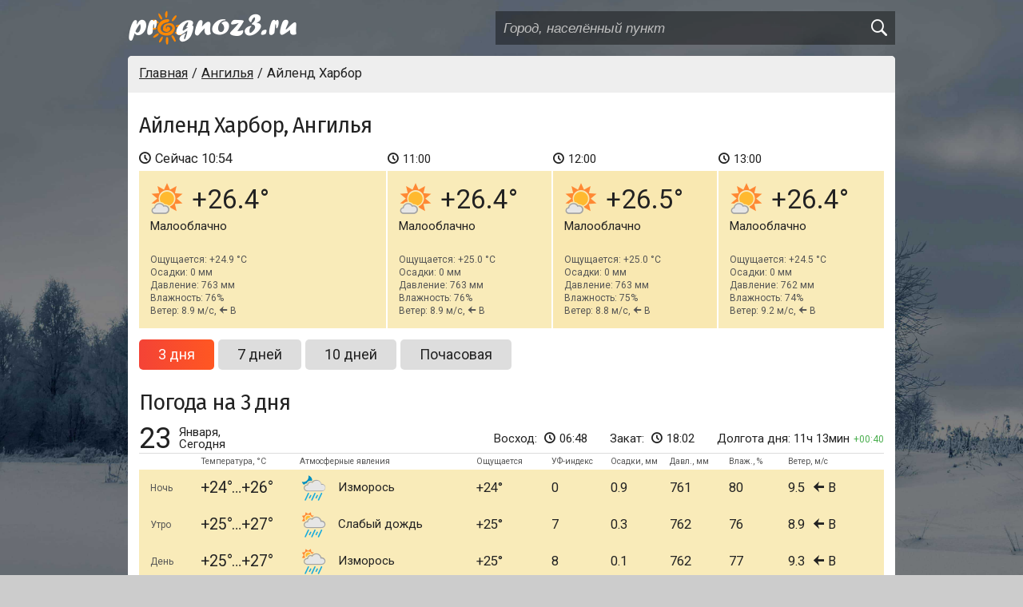

--- FILE ---
content_type: text/html; charset=UTF-8
request_url: https://prognoz3.ru/anguilla/city/island-harbour
body_size: 7896
content:
<!DOCTYPE html><html lang="ru"><head><meta charset="utf-8"><meta http-equiv="X-UA-Compatible" content="IE=edge"><meta name="viewport" content="width=device-width,initial-scale=1,minimum-scale=1,maximum-scale=1"><title>Прогноз погоды на 3 дня Айленд Харбор, Ангилья</title><meta name="description" content="Прогноз погоды на 3 дня Айленд Харбор, Ангилья. Подробные данные о погоде, температуре воздуха, влажности, давлении и скорости ветра."><meta name="keywords" content="прогноз погоды на 3 дня Айленд Харбор, погода Айленд Харбор на 3 дня, погода Айленд Харбор, точный прогноз погоды"><link rel="canonical" href="https://prognoz3.ru/anguilla/city/island-harbour"><link rel="apple-touch-icon" sizes="180x180" href="/sites/owm/Ui/seasons_v57/images/icon/apple-touch-icon.png?v=210330"><link rel="icon" type="image/png" sizes="32x32" href="/sites/owm/Ui/seasons_v57/images/icon/favicon-32x32.png?v=210330"><link rel="icon" type="image/png" sizes="16x16" href="/sites/owm/Ui/seasons_v57/images/icon/favicon-16x16.png?v=210330"><link rel="manifest" href="/sites/owm/Ui/seasons_v57/images/icon/manifest.php?path=sites%2Fowm%2FUi%2Fseasons_v57%2F&v=210330"><link rel="mask-icon" href="/sites/owm/Ui/seasons_v57/images/icon/safari-pinned-tab.svg?v=210330" color="#5bbad5"><link rel="shortcut icon" href="/sites/owm/Ui/seasons_v57/images/icon/favicon.ico?v=210330"><meta name="msapplication-config" content="/sites/owm/Ui/seasons_v57/images/icon/browserconfig.xml?v=210330"><meta name="theme-color" content="#3f51b5"><meta name="google-site-verification" content="y9pSBVT5o54Jb5KPGtSw7zB_aK3778JXl_CfSRB-vVk"><meta name="yandex-verification" content="94306c5783270cc8"><!--script data-ad-client="ca-pub-6285477940583995" async src="https://pagead2.googlesyndication.com/pagead/js/adsbygoogle.js"></script--><link rel="preconnect" href="https://mc.yandex.ru/"><link rel="preconnect" href="https://yastatic.net/"><link rel="preconnect" href="//an.yandex.ru/"><link rel="preconnect" href="https://fonts.googleapis.com/"><link rel="preconnect" href="https://fonts.gstatic.com/"><link rel="preload" as="style" href="/sites/owm/Ui/seasons_v57/css/style.css?v=220407"><link rel="preload" as="style" href="https://fonts.googleapis.com/css?family=Fira+Sans|Roboto&display=swap"><link rel="preload" as="font" href="/sites/owm/Ui/seasons_v57/fonts/weatherfont/weatherfont.ttf?x5mwcs" crossorigin="anonymous"><link rel="preload" as="font" href="/sites/owm/Ui/seasons_v57/fonts/icofont/icofont.ttf?gtpqf8" crossorigin="anonymous"><link rel="preload" as="script" href="/sites/owm/Ui/seasons_v57/js/all.min.js?v=220407"><link rel="stylesheet" type="text/css" href="/sites/owm/Ui/seasons_v57/css/style.css?v=220407"><link rel="stylesheet" type="text/css" media="print" href="/sites/owm/Ui/seasons_v57/css/print.css?v=220407"><style> .b-advertising .yandex{margin:28px 0;} .b-advertising .yandex.top{max-height:240px;overflow:hidden;} .b-advertising .yandex.bottom{max-height:290px;overflow:hidden;} @media screen and (max-width: 962px){.b-advertising .yandex{margin:28px 0;max-height:210px;}} </style><!-- Yandex.RTB --><script>window.yaContextCb=window.yaContextCb||[]</script><script src="https://yandex.ru/ads/system/context.js" async></script></head><body><div class="theme theme-01"></div><div class="b-wrapper"><div class="b-header"><div class="b-logo"><a href="/" title="Prognoz3.ru"><i class="logo icofont icofont-logo"></i></a></div><div class="b-search"><form action="/search" method="get"><label><input id="autocomplete" type="text" name="query" placeholder="Город, населённый пункт" autocomplete="off" required title="Вводите только название населённого пункта."></label><button type="submit" aria-label="search"><i class="icofont icofont-lens"></i></button></form></div></div><div class="b-content"><div class="b-breadcrumbs full-width scroll-hider"><ul class="scroll-yes" itemscope itemtype="http://schema.org/BreadcrumbList"><li itemscope itemprop="itemListElement" itemtype="http://schema.org/ListItem"><a itemprop="url" href="/"><span itemprop="name">Главная</span></a><meta itemprop="position" content="1"></li><li itemscope itemprop="itemListElement" itemtype="http://schema.org/ListItem"><a itemprop="url" href="/anguilla"><span itemprop="name">Ангилья</span></a><meta itemprop="position" content="2"></li><li>Айленд Харбор</li></ul></div><!--div class="b-covid19"><span onclick="window.open('https://mapcoronavirus.ru/', '_blank');">Коронавирус</span><span onclick="window.open('https://mapcoronavirus.ru/#ya-map', '_blank');">Карта</span><span onclick="window.open('https://mapcoronavirus.ru/#table-russian', '_blank');">Статистика</span><span onclick="window.open('https://mapcoronavirus.ru/#simptomyi', '_blank');">Симптомы</span><span onclick="window.open('https://mapcoronavirus.ru/#rekomendatsii', '_blank');">Рекомендации</span></div--><h2 title="Айленд Харбор, , Ангилья">Айленд Харбор, Ангилья</h2><div class="b-weather full-width scroll-hider"><div class="b-weather_current scroll-yes"><div class="b-weather_current_item"><div class="b-weather_current_date">Сейчас <span>10:54</span></div><div class="b-weather_current_additional t26"><span class="images"><i class="icons weatherfont weatherfont-sun-cloud_light"><span class="path1"></span><span class="path2"></span></i></span><span class="temperature">+26.4</span><span class="note">Малооблачно</span><span class="feelslike">Ощущается: +24.9 °C</span><span class="precipitation">Осадки: 0 мм</span><span class="pressure">Давление: 763 мм</span><span class="humidity">Влажность: 76%</span><span class="wind">Ветер: 8.9 м/с, <i class="icofont icofont-wind-e"></i> В</span></div></div><div class="b-weather_current_item"><div class="b-weather_current_date">11:00</div><div class="b-weather_current_additional t26"><span class="images"><i class="icons weatherfont weatherfont-sun-cloud_light"><span class="path1"></span><span class="path2"></span></i></span><span class="temperature">+26.4</span><span class="note">Малооблачно</span><span class="feelslike">Ощущается: +25.0 °C</span><span class="precipitation">Осадки: 0 мм</span><span class="pressure">Давление: 763 мм</span><span class="humidity">Влажность: 76%</span><span class="wind">Ветер: 8.9 м/с, <i class="icofont icofont-wind-e"></i> В</span></div></div><div class="b-weather_current_item"><div class="b-weather_current_date">12:00</div><div class="b-weather_current_additional t27"><span class="images"><i class="icons weatherfont weatherfont-sun-cloud_light"><span class="path1"></span><span class="path2"></span></i></span><span class="temperature">+26.5</span><span class="note">Малооблачно</span><span class="feelslike">Ощущается: +25.0 °C</span><span class="precipitation">Осадки: 0 мм</span><span class="pressure">Давление: 763 мм</span><span class="humidity">Влажность: 75%</span><span class="wind">Ветер: 8.8 м/с, <i class="icofont icofont-wind-e"></i> В</span></div></div><div class="b-weather_current_item"><div class="b-weather_current_date">13:00</div><div class="b-weather_current_additional t26"><span class="images"><i class="icons weatherfont weatherfont-sun-cloud_light"><span class="path1"></span><span class="path2"></span></i></span><span class="temperature">+26.4</span><span class="note">Малооблачно</span><span class="feelslike">Ощущается: +24.5 °C</span><span class="precipitation">Осадки: 0 мм</span><span class="pressure">Давление: 762 мм</span><span class="humidity">Влажность: 74%</span><span class="wind">Ветер: 9.2 м/с, <i class="icofont icofont-wind-e"></i> В</span></div></div></div></div><div class="b-menu full-width scroll-hider"><ul class="b-menu_wrapper scroll-yes js-autoscroll"><li class="b-menu_item"><a class="b-menu_link is-active js-autoscroll_active" href="/anguilla/city/island-harbour">3 дня</a></li><li class="b-menu_item"><a class="b-menu_link" href="/anguilla/city/island-harbour/7days">7 дней</a></li><li class="b-menu_item"><a class="b-menu_link" href="/anguilla/city/island-harbour/10days">10 дней</a></li><li class="b-menu_item"><a class="b-menu_link" href="/anguilla/city/island-harbour/hourly">Почасовая</a></li></ul></div><h1>Погода на 3 дня</h1><div class="b-weather"><div class="b-weather_days"><div class="b-weather_days_item full-width"><table><caption><span class="b-weather_days_date"><span class="dateweek">23</span><span class="dayweek">Января, Сегодня</span></span><span class="b-weather_days_long"><span class="sunrise">Восход: <span class="sunrise_time">06:48</span></span><span class="sunset">Закат: <span class="sunset_time">18:02</span></span><span class="duration">Долгота дня: <span class="duration_time">11ч 13мин<span class="dif_up">00:40</span></span></span></span></caption><thead><tr><th abbr="daypart" scope="col"></th><th abbr="temperature" scope="col">Температура, °C</th><th abbr="note" scope="colgroup" colspan="2">Атмосферные явления</th><th abbr="feelslike" scope="col">Ощущается</th><th abbr="uvindex" scope="col">УФ-индекс</th><th abbr="precipitation" scope="col">Осадки, мм</th><th abbr="pressure" scope="col">Давл., мм</th><th abbr="humidity" scope="col">Влаж., %</th><th abbr="wind" scope="col">Ветер, м/с</th></tr></thead><tbody><tr class="t25 js-tooltip"><td class="daypart" title="Ночью 23 Января по прогнозам синоптиков изморось. Воздух прогреется до +25°C. Ветер восточный, 9.5 м/с. Влажность воздуха 80%. Давление 761 мм">Ночь</td><td class="temperature"><span class="temperature_min">+24</span><span class="temperature_max">+26</span></td><td class="images"><i class="icons weatherfont weatherfont-moon-cloud-rain"><span class="path1"></span><span class="path2"></span></i></td><td class="note">Изморось</td><td class="feelslike">+24</td><td class="uvindex">0</td><td class="precipitation">0.9</td><td class="pressure">761</td><td class="humidity">80</td><td class="wind"><span class="wind_speed">9.5</span><span class="wind_deg"><i class="icofont icofont-wind-e"></i> В</span></td></tr><tr class="t26 js-tooltip"><td class="daypart" title="Утром 23 Января по прогнозам синоптиков слабый дождь. Воздух прогреется до +26°C. Ветер восточный, 8.9 м/с. Влажность воздуха 76%. Давление 762 мм">Утро</td><td class="temperature"><span class="temperature_min">+25</span><span class="temperature_max">+27</span></td><td class="images"><i class="icons weatherfont weatherfont-sun-cloud-rain"><span class="path1"></span><span class="path2"></span></i></td><td class="note">Слабый дождь</td><td class="feelslike">+25</td><td class="uvindex">7</td><td class="precipitation">0.3</td><td class="pressure">762</td><td class="humidity">76</td><td class="wind"><span class="wind_speed">8.9</span><span class="wind_deg"><i class="icofont icofont-wind-e"></i> В</span></td></tr><tr class="t26 js-tooltip"><td class="daypart" title="Днём 23 Января по прогнозам синоптиков изморось. Воздух прогреется до +26°C. Ветер восточный, 9.3 м/с. Влажность воздуха 77%. Давление 762 мм">День</td><td class="temperature"><span class="temperature_min">+25</span><span class="temperature_max">+27</span></td><td class="images"><i class="icons weatherfont weatherfont-sun-cloud-rain"><span class="path1"></span><span class="path2"></span></i></td><td class="note">Изморось</td><td class="feelslike">+25</td><td class="uvindex">8</td><td class="precipitation">0.1</td><td class="pressure">762</td><td class="humidity">77</td><td class="wind"><span class="wind_speed">9.3</span><span class="wind_deg"><i class="icofont icofont-wind-e"></i> В</span></td></tr><tr class="t26 js-tooltip"><td class="daypart" title="Вечером 23 Января по прогнозам синоптиков изморось. Воздух прогреется до +26°C. Ветер восточный, 9.1 м/с. Влажность воздуха 80%. Давление 762 мм">Вечер</td><td class="temperature"><span class="temperature_min">+25</span><span class="temperature_max">+27</span></td><td class="images"><i class="icons weatherfont weatherfont-moon-cloud-rain"><span class="path1"></span><span class="path2"></span></i></td><td class="note">Изморось</td><td class="feelslike">+24</td><td class="uvindex">0</td><td class="precipitation">0.2</td><td class="pressure">762</td><td class="humidity">80</td><td class="wind"><span class="wind_speed">9.1</span><span class="wind_deg"><i class="icofont icofont-wind-e"></i> В</span></td></tr></tbody></table></div><div class="b-weather_days_item full-width"><table><caption><span class="b-weather_days_date"><span class="dateweek">24</span><span class="dayweek">Января, Суббота</span></span><span class="b-weather_days_long"><span class="sunrise">Восход: <span class="sunrise_time">06:48</span></span><span class="sunset">Закат: <span class="sunset_time">18:02</span></span><span class="duration">Долгота дня: <span class="duration_time">11ч 14мин<span class="dif_up">00:43</span></span></span></span></caption><thead><tr><th abbr="daypart" scope="col"></th><th abbr="temperature" scope="col">Температура, °C</th><th abbr="note" scope="colgroup" colspan="2">Атмосферные явления</th><th abbr="feelslike" scope="col">Ощущается</th><th abbr="uvindex" scope="col">УФ-индекс</th><th abbr="precipitation" scope="col">Осадки, мм</th><th abbr="pressure" scope="col">Давл., мм</th><th abbr="humidity" scope="col">Влаж., %</th><th abbr="wind" scope="col">Ветер, м/с</th></tr></thead><tbody><tr class="t26 js-tooltip"><td class="daypart" title="Ночью 24 Января по прогнозам синоптиков изморось. Воздух прогреется до +26°C. Ветер восточный, 9.3 м/с. Влажность воздуха 81%. Давление 761 мм">Ночь</td><td class="temperature"><span class="temperature_min">+25</span><span class="temperature_max">+27</span></td><td class="images"><i class="icons weatherfont weatherfont-moon-cloud-rain"><span class="path1"></span><span class="path2"></span></i></td><td class="note">Изморось</td><td class="feelslike">+24</td><td class="uvindex">0</td><td class="precipitation">0.5</td><td class="pressure">761</td><td class="humidity">81</td><td class="wind"><span class="wind_speed">9.3</span><span class="wind_deg"><i class="icofont icofont-wind-e"></i> В</span></td></tr><tr class="t25 js-tooltip"><td class="daypart" title="Утром 24 Января по прогнозам синоптиков изморось. Воздух прогреется до +25°C. Ветер восточный, 9.7 м/с. Влажность воздуха 82%. Давление 763 мм">Утро</td><td class="temperature"><span class="temperature_min">+24</span><span class="temperature_max">+26</span></td><td class="images"><i class="icons weatherfont weatherfont-sun-cloud-rain"><span class="path1"></span><span class="path2"></span></i></td><td class="note">Изморось</td><td class="feelslike">+24</td><td class="uvindex">7</td><td class="precipitation">0.4</td><td class="pressure">763</td><td class="humidity">82</td><td class="wind"><span class="wind_speed">9.7</span><span class="wind_deg"><i class="icofont icofont-wind-e"></i> В</span></td></tr><tr class="t26 js-tooltip"><td class="daypart" title="Днём 24 Января по прогнозам синоптиков малооблачно. Воздух прогреется до +26°C. Ветер восточный, 9.0 м/с. Влажность воздуха 76%. Давление 762 мм">День</td><td class="temperature"><span class="temperature_min">+25</span><span class="temperature_max">+27</span></td><td class="images"><i class="icons weatherfont weatherfont-sun-cloud_light"><span class="path1"></span><span class="path2"></span></i></td><td class="note">Малооблачно</td><td class="feelslike">+25</td><td class="uvindex">8</td><td class="precipitation">0</td><td class="pressure">762</td><td class="humidity">76</td><td class="wind"><span class="wind_speed">9.0</span><span class="wind_deg"><i class="icofont icofont-wind-e"></i> В</span></td></tr><tr class="t26 js-tooltip"><td class="daypart" title="Вечером 24 Января по прогнозам синоптиков ясно. Воздух прогреется до +26°C. Ветер восточный, 9.2 м/с. Влажность воздуха 76%. Давление 763 мм">Вечер</td><td class="temperature"><span class="temperature_min">+25</span><span class="temperature_max">+27</span></td><td class="images"><i class="icons weatherfont weatherfont-moon"><span class="path1"></span><span class="path2"></span></i></td><td class="note">Ясно</td><td class="feelslike">+25</td><td class="uvindex">0</td><td class="precipitation">0</td><td class="pressure">763</td><td class="humidity">76</td><td class="wind"><span class="wind_speed">9.2</span><span class="wind_deg"><i class="icofont icofont-wind-e"></i> В</span></td></tr></tbody></table></div><div class="b-weather_days_item full-width"><table><caption><span class="b-weather_days_date"><span class="dateweek">25</span><span class="dayweek">Января, Воскресенье</span></span><span class="b-weather_days_long"><span class="sunrise">Восход: <span class="sunrise_time">06:48</span></span><span class="sunset">Закат: <span class="sunset_time">18:03</span></span><span class="duration">Долгота дня: <span class="duration_time">11ч 15мин<span class="dif_up">00:42</span></span></span></span></caption><thead><tr><th abbr="daypart" scope="col"></th><th abbr="temperature" scope="col">Температура, °C</th><th abbr="note" scope="colgroup" colspan="2">Атмосферные явления</th><th abbr="feelslike" scope="col">Ощущается</th><th abbr="uvindex" scope="col">УФ-индекс</th><th abbr="precipitation" scope="col">Осадки, мм</th><th abbr="pressure" scope="col">Давл., мм</th><th abbr="humidity" scope="col">Влаж., %</th><th abbr="wind" scope="col">Ветер, м/с</th></tr></thead><tbody><tr class="t26 js-tooltip"><td class="daypart" title="Ночью 25 Января по прогнозам синоптиков изморось. Воздух прогреется до +26°C. Ветер восточный, 9.5 м/с. Влажность воздуха 76%. Давление 763 мм">Ночь</td><td class="temperature"><span class="temperature_min">+25</span><span class="temperature_max">+27</span></td><td class="images"><i class="icons weatherfont weatherfont-moon-cloud-rain"><span class="path1"></span><span class="path2"></span></i></td><td class="note">Изморось</td><td class="feelslike">+24</td><td class="uvindex">0</td><td class="precipitation">0.1</td><td class="pressure">763</td><td class="humidity">76</td><td class="wind"><span class="wind_speed">9.5</span><span class="wind_deg"><i class="icofont icofont-wind-e"></i> В</span></td></tr><tr class="t26 js-tooltip"><td class="daypart" title="Утром 25 Января по прогнозам синоптиков ясно. Воздух прогреется до +26°C. Ветер восточный, 9.6 м/с. Влажность воздуха 71%. Давление 764 мм">Утро</td><td class="temperature"><span class="temperature_min">+25</span><span class="temperature_max">+27</span></td><td class="images"><i class="icons weatherfont weatherfont-sun"><span class="path1"></span><span class="path2"></span></i></td><td class="note">Ясно</td><td class="feelslike">+24</td><td class="uvindex">6</td><td class="precipitation">0</td><td class="pressure">764</td><td class="humidity">71</td><td class="wind"><span class="wind_speed">9.6</span><span class="wind_deg"><i class="icofont icofont-wind-e"></i> В</span></td></tr><tr class="t26 js-tooltip"><td class="daypart" title="Днём 25 Января по прогнозам синоптиков переменная облачность. Воздух прогреется до +26°C. Ветер восточный, 9.8 м/с. Влажность воздуха 74%. Давление 763 мм">День</td><td class="temperature"><span class="temperature_min">+25</span><span class="temperature_max">+27</span></td><td class="images"><i class="icons weatherfont weatherfont-sun-cloud"><span class="path1"></span><span class="path2"></span></i></td><td class="note">Переменная облачность</td><td class="feelslike">+24</td><td class="uvindex">8</td><td class="precipitation">0</td><td class="pressure">763</td><td class="humidity">74</td><td class="wind"><span class="wind_speed">9.8</span><span class="wind_deg"><i class="icofont icofont-wind-e"></i> В</span></td></tr><tr class="t26 js-tooltip"><td class="daypart" title="Вечером 25 Января по прогнозам синоптиков малооблачно. Воздух прогреется до +26°C. Ветер восточный, 8.7 м/с. Влажность воздуха 76%. Давление 763 мм">Вечер</td><td class="temperature"><span class="temperature_min">+25</span><span class="temperature_max">+27</span></td><td class="images"><i class="icons weatherfont weatherfont-moon-cloud_light"><span class="path1"></span><span class="path2"></span></i></td><td class="note">Малооблачно</td><td class="feelslike">+25</td><td class="uvindex">0</td><td class="precipitation">0</td><td class="pressure">763</td><td class="humidity">76</td><td class="wind"><span class="wind_speed">8.7</span><span class="wind_deg"><i class="icofont icofont-wind-e"></i> В</span></td></tr></tbody></table></div></div></div><div class="b-menu full-width scroll-hider"><ul class="b-menu_wrapper scroll-yes js-autoscroll"><li class="b-menu_item"><a class="b-menu_link is-active js-autoscroll_active" href="/anguilla/city/island-harbour">3 дня</a></li><li class="b-menu_item"><a class="b-menu_link" href="/anguilla/city/island-harbour/7days">7 дней</a></li><li class="b-menu_item"><a class="b-menu_link" href="/anguilla/city/island-harbour/10days">10 дней</a></li><li class="b-menu_item"><a class="b-menu_link" href="/anguilla/city/island-harbour/hourly">Почасовая</a></li></ul></div><div class="b-horoscope_btn full-width scroll-hider"><h3 onclick="location.href='/horoscope'">Гороскоп на неделю</h3><ul class="scroll-yes"><li onclick="location.href='/horoscope/aries/today';"><i class="icofont icofont-aries"></i><span>Овен</span></li><li onclick="location.href='/horoscope/taurus/today';"><i class="icofont icofont-taurus"></i><span>Телец</span></li><li onclick="location.href='/horoscope/gemini/today';"><i class="icofont icofont-gemini"></i><span>Близнецы</span></li><li onclick="location.href='/horoscope/cancer/today';"><i class="icofont icofont-cancer"></i><span>Рак</span></li><li onclick="location.href='/horoscope/leo/today';"><i class="icofont icofont-leo"></i><span>Лев</span></li><li onclick="location.href='/horoscope/virgo/today';"><i class="icofont icofont-virgo"></i><span>Дева</span></li><li onclick="location.href='/horoscope/libra/today';"><i class="icofont icofont-libra"></i><span>Весы</span></li><li onclick="location.href='/horoscope/scorpio/today';"><i class="icofont icofont-scorpio"></i><span>Скорпион</span></li><li onclick="location.href='/horoscope/sagittarius/today';"><i class="icofont icofont-sagittarius"></i><span>Стрелец</span></li><li onclick="location.href='/horoscope/capricorn/today';"><i class="icofont icofont-capricorn"></i><span>Козерог</span></li><li onclick="location.href='/horoscope/aquarius/today';"><i class="icofont icofont-aquarius"></i><span>Водолей</span></li><li onclick="location.href='/horoscope/pisces/today';"><i class="icofont icofont-pisces"></i><span>Рыбы</span></li></ul></div><div class="b-city majorstate full-width scroll-hider"><h3 onclick="location.href='/anguilla'">Ангилья</h3><div class="scroll-yes"><ul><li><span class="locality_name"><a href="/anguilla/city/island-harbour" title="Айленд Харбор, , Ангилья">Айленд Харбор</a></span></li><li><span class="locality_name"><a href="/anguilla/city/white-hill" title="Уайт Хилл, , Ангилья">Уайт Хилл</a></span></li><li><span class="locality_name"><a href="/anguilla/city/quarter" title="Куортер, , Ангилья">Куортер</a></span></li><li><span class="locality_name"><a href="/anguilla/city/blowing-point" title="Блоуинг Пойнт, , Ангилья">Блоуинг Пойнт</a></span></li><li><span class="locality_name"><a href="/anguilla/city/blowing-point-village" title="Блоуинг Пойнт Виллидж, , Ангилья">Блоуинг Пойнт Виллидж</a></span></li></ul><ul><li><span class="locality_name"><a href="/anguilla/city/valli" title="город Валли, , Ангилья">Валли</a></span></li><li><span class="locality_name"><a href="/anguilla/city/east-end-village" title="Восток Энд Виллидж, , Ангилья">Восток Энд Виллидж</a></span></li><li><span class="locality_name"><a href="/anguilla/city/george-hill" title="Джордж Хилл, , Ангилья">Джордж Хилл</a></span></li><li><span class="locality_name"><a href="/anguilla/city/cauls-bottom" title="Колс Боттом, , Ангилья">Колс Боттом</a></span></li><li><span class="locality_name"><a href="/anguilla/city/crocus-hill" title="Крокус Хилл, , Ангилья">Крокус Хилл</a></span></li></ul><ul><li><span class="locality_name"><a href="/anguilla/city/long-bay-village" title="Лонг Бэй Виллидж, , Ангилья">Лонг Бэй Виллидж</a></span></li><li><span class="locality_name"><a href="/anguilla/city/lower-south-hill" title="Лоуэр Юг Хилл, , Ангилья">Лоуэр Юг Хилл</a></span></li><li><span class="locality_name"><a href="/anguilla/city/mount-fortune" title="Маунт Форчун, , Ангилья">Маунт Форчун</a></span></li><li><span class="locality_name"><a href="/anguilla/city/sandy-ground" title="Санди-Граунд, , Ангилья">Санди-Граунд</a></span></li><li><span class="locality_name"><a href="/anguilla/city/north-side" title="Север Сайд, , Ангилья">Север Сайд</a></span></li></ul><ul><li><span class="locality_name"><a href="/anguilla/city/north-hill-village" title="Север Хилл Виллидж, , Ангилья">Север Хилл Виллидж</a></span></li><li><span class="locality_name"><a href="/anguilla/city/cedar-village" title="Сидар Виллидж, , Ангилья">Сидар Виллидж</a></span></li><li><span class="locality_name"><a href="/anguilla/city/welches-hill" title="Уэлчес Хилл, , Ангилья">Уэлчес Хилл</a></span></li><li><span class="locality_name"><a href="/anguilla/city/shoal-bay-village" title="Шол Бэй Виллидж, , Ангилья">Шол Бэй Виллидж</a></span></li><li><span class="locality_name"><a href="/anguilla/city/south-hill-village" title="Юг Хилл Виллидж, , Ангилья">Юг Хилл Виллидж</a></span></li></ul></div></div><div class="b-about"><h4>О прогнозе</h4><div>На нашем сайте Вы всегда сможете найти точный прогноз погоды <TPL.cityid.in_locality> на 3 дня, долгосрочный прогноз на 10 дней, а так же подробный почасовой прогноз погоды. Точность прогноза погоды на 3 дня составляет 80-90%. Данные предоставлены компаниями NOAA, ECMWF, OpenWeatherMap. Любое использование данных с этого сайта означает полное принятие Вами условий <span class="b-agreement_link js-agreement_link">пользовательского соглашения</span>.</div></div></div><div class="b-footer"><div class="b-copyright">© 2026 «Прогноз 3 – Мы следим за погодой!»</div></div></div><script>(function(n,t){"use strict";function w(){}function u(n,t){if(n){typeof n=="object"&&(n=[].slice.call(n));for(var i=0,r=n.length;i<r;i++)t.call(n,n[i],i)}}function it(n,i){var r=Object.prototype.toString.call(i).slice(8,-1);return i!==t&&i!==null&&r===n}function s(n){return it("Function",n)}function a(n){return it("Array",n)}function et(n){var i=n.split("/"),t=i[i.length-1],r=t.indexOf("?");return r!==-1?t.substring(0,r):t}function f(n){(n=n||w,n._done)||(n(),n._done=1)}function ot(n,t,r,u){var f=typeof n=="object"?n:{test:n,success:!t?!1:a(t)?t:[t],failure:!r?!1:a(r)?r:[r],callback:u||w},e=!!f.test;return e&&!!f.success?(f.success.push(f.callback),i.load.apply(null,f.success)):e||!f.failure?u():(f.failure.push(f.callback),i.load.apply(null,f.failure)),i}function v(n){var t={},i,r;if(typeof n=="object")for(i in n)!n[i]||(t={name:i,url:n[i]});else t={name:et(n),url:n};return(r=c[t.name],r&&r.url===t.url)?r:(c[t.name]=t,t)}function y(n){n=n||c;for(var t in n)if(n.hasOwnProperty(t)&&n[t].state!==l)return!1;return!0}function st(n){n.state=ft;u(n.onpreload,function(n){n.call()})}function ht(n){n.state===t&&(n.state=nt,n.onpreload=[],rt({url:n.url,type:"cache"},function(){st(n)}))}function ct(){var n=arguments,t=n[n.length-1],r=[].slice.call(n,1),f=r[0];return(s(t)||(t=null),a(n[0]))?(n[0].push(t),i.load.apply(null,n[0]),i):(f?(u(r,function(n){s(n)||!n||ht(v(n))}),b(v(n[0]),s(f)?f:function(){i.load.apply(null,r)})):b(v(n[0])),i)}function lt(){var n=arguments,t=n[n.length-1],r={};return(s(t)||(t=null),a(n[0]))?(n[0].push(t),i.load.apply(null,n[0]),i):(u(n,function(n){n!==t&&(n=v(n),r[n.name]=n)}),u(n,function(n){n!==t&&(n=v(n),b(n,function(){y(r)&&f(t)}))}),i)}function b(n,t){if(t=t||w,n.state===l){t();return}if(n.state===tt){i.ready(n.name,t);return}if(n.state===nt){n.onpreload.push(function(){b(n,t)});return}n.state=tt;rt(n,function(){n.state=l;t();u(h[n.name],function(n){f(n)});o&&y()&&u(h.ALL,function(n){f(n)})})}function at(n){n=n||"";var t=n.split("?")[0].split(".");return t[t.length-1].toLowerCase()}function rt(t,i){function e(t){t=t||n.event;u.onload=u.onreadystatechange=u.onerror=null;i()}function o(f){f=f||n.event;(f.type==="load"||/loaded|complete/.test(u.readyState)&&(!r.documentMode||r.documentMode<9))&&(n.clearTimeout(t.errorTimeout),n.clearTimeout(t.cssTimeout),u.onload=u.onreadystatechange=u.onerror=null,i())}function s(){if(t.state!==l&&t.cssRetries<=20){for(var i=0,f=r.styleSheets.length;i<f;i++)if(r.styleSheets[i].href===u.href){o({type:"load"});return}t.cssRetries++;t.cssTimeout=n.setTimeout(s,250)}}var u,h,f;i=i||w;h=at(t.url);h==="css"?(u=r.createElement("link"),u.type="text/"+(t.type||"css"),u.rel="stylesheet",u.href=t.url,t.cssRetries=0,t.cssTimeout=n.setTimeout(s,500)):(u=r.createElement("script"),u.type="text/"+(t.type||"javascript"),u.src=t.url);u.onload=u.onreadystatechange=o;u.onerror=e;u.async=!1;u.defer=!1;t.errorTimeout=n.setTimeout(function(){e({type:"timeout"})},7e3);f=r.head||r.getElementsByTagName("head")[0];f.insertBefore(u,f.lastChild)}function vt(){for(var t,u=r.getElementsByTagName("script"),n=0,f=u.length;n<f;n++)if(t=u[n].getAttribute("data-headjs-load"),!!t){i.load(t);return}}function yt(n,t){var v,p,e;return n===r?(o?f(t):d.push(t),i):(s(n)&&(t=n,n="ALL"),a(n))?(v={},u(n,function(n){v[n]=c[n];i.ready(n,function(){y(v)&&f(t)})}),i):typeof n!="string"||!s(t)?i:(p=c[n],p&&p.state===l||n==="ALL"&&y()&&o)?(f(t),i):(e=h[n],e?e.push(t):e=h[n]=[t],i)}function e(){if(!r.body){n.clearTimeout(i.readyTimeout);i.readyTimeout=n.setTimeout(e,50);return}o||(o=!0,vt(),u(d,function(n){f(n)}))}function k(){r.addEventListener?(r.removeEventListener("DOMContentLoaded",k,!1),e()):r.readyState==="complete"&&(r.detachEvent("onreadystatechange",k),e())}var r=n.document,d=[],h={},c={},ut="async"in r.createElement("script")||"MozAppearance"in r.documentElement.style||n.opera,o,g=n.head_conf&&n.head_conf.head||"head",i=n[g]=n[g]||function(){i.ready.apply(null,arguments)},nt=1,ft=2,tt=3,l=4,p;if(r.readyState==="complete")e();else if(r.addEventListener)r.addEventListener("DOMContentLoaded",k,!1),n.addEventListener("load",e,!1);else{r.attachEvent("onreadystatechange",k);n.attachEvent("onload",e);p=!1;try{p=!n.frameElement&&r.documentElement}catch(wt){}p&&p.doScroll&&function pt(){if(!o){try{p.doScroll("left")}catch(t){n.clearTimeout(i.readyTimeout);i.readyTimeout=n.setTimeout(pt,50);return}e()}}()}i.load=i.js=ut?lt:ct;i.test=ot;i.ready=yt;i.ready(r,function(){y()&&u(h.ALL,function(n){f(n)});i.feature&&i.feature("domloaded",!0)})})(window);</script><script>head.load([{minify: '/sites/owm/Ui/seasons_v57/js/all.min.js?v=220407'}], function() { window.isMobile = function() { var result = false; if ($(window).width()<=962) { result = true; } return result; } });</script><script>head.ready('minify', function() { var a = $(window), b = $(".b-header"), c = $(".b-footer"), d = $(".b-content"), resize = function() { d.css("box-sizing", "content-box"); var e = a.height()-b.outerHeight(true)-c.outerHeight(true) - (d.outerHeight(true) - d.height()); d.css("min-height", e > 0 ? e : 0); }; if (!Modernizr.csscalc) { resize(); a.resize(function() {resize();}); } });</script><script>head.ready('minify', function() { var autoscroll = function() { if ($("*").is(".js-autoscroll")) { var el = $(".js-autoscroll"), active = el.find(".js-autoscroll_active"), width = el.outerWidth(), offset = active.offset().left + active.outerWidth(); if (width/2-offset < 0) { el.animate({scrollLeft: offset-width/2-active.outerWidth()/2}, 600); } } }; autoscroll(); });</script><script>head.ready('minify', function() { var autocomplete = new MAutocomplete({ serviceUrl: "/search", elementId: "autocomplete", deferRequestBy: 200, maxHeight: 420 }); autocomplete.init(); });</script><script>head.ready('minify', function() { var buttonLocked = false; $(".js-agreement_link").click(function() { if (!buttonLocked) { buttonLocked = true; if (!$('*').is('.b-agreement')) { $.ajax({ url: "/agreement" }).always(function(data) { buttonLocked = false; }).done(function(data) { $(".b-about").after(data); }); } else { buttonLocked = false; $('.b-agreement').remove(); } } }); });</script><script>head.ready('minify', function() { var tmpl = doT.template('<div class="jbx jbx-feelslike"><div class="jbx-1">{{=it.ufeelslike}}</div><div class="jbx-2">{{=it.feelslike}}</div></div><div class="jbx jbx-uvindex"><div class="jbx-1">{{=it.uuvindex}}</div><div class="jbx-2">{{=it.uvindex}}</div></div><div class="jbx jbx-wind"><div class="jbx-1">{{=it.uwind}}</div><div class="jbx-2">{{=it.wind}}</div></div><div class="jbx jbx-precipitation"><div class="jbx-1">{{=it.uprecipitation}}</div><div class="jbx-2">{{=it.precipitation}}</div></div><div class="jbx jbx-pressure"><div class="jbx-1">{{=it.upressure}}</div><div class="jbx-2">{{=it.pressure}}</div></div><div class="jbx jbx-humidity"><div class="jbx-1">{{=it.uhumidity}}</div><div class="jbx-2">{{=it.humidity}}</div></div>'), tooltip = new jBox("Tooltip", { attach: ".js-tooltip", theme: "Tooltip", position: { x: 'left', y: 'top' }, offset: { x: 30 }, width: "100%", maxWidth: "420px", getContent: "data-tooltip", onAttach: function(el) { el.attr( "data-tooltip", tmpl({ feelslike: el.find(".feelslike").html(), uvindex: el.find(".uvindex").html(), precipitation: el.find(".precipitation").html(), pressure: el.find(".pressure").html(), humidity: el.find(".humidity").html(), wind: el.find(".wind").html(), ufeelslike: $(".b-weather thead:eq(0) th[abbr=\"feelslike\"]").html(), uuvindex: $(".b-weather thead:eq(0) th[abbr=\"uvindex\"]").html(), uprecipitation: $(".b-weather thead:eq(0) th[abbr=\"precipitation\"]").html(), upressure: $(".b-weather thead:eq(0) th[abbr=\"pressure\"]").html(), uhumidity: $(".b-weather thead:eq(0) th[abbr=\"humidity\"]").html(), uwind: $(".b-weather thead:eq(0) th[abbr=\"wind\"]").html() }) ); } }), tooltipShow = function() { if (isMobile()) { tooltip.show(); } else { tooltip.hide(); } }; tooltipShow(); $(window).resize(function() { tooltipShow(); }); });</script><!-- Yandex.Metrika counter --><script> (function (d, w, c) { (w[c] = w[c] || []).push(function() { try { w.yaCounter23514967 = new Ya.Metrika({ id:23514967, clickmap:true, trackLinks:true, accurateTrackBounce:true, webvisor:true }); } catch(e) { } }); var n = d.getElementsByTagName("script")[0], s = d.createElement("script"), f = function () { n.parentNode.insertBefore(s, n); }; s.type = "text/javascript"; s.async = true; s.src = "https://mc.yandex.ru/metrika/watch.js"; if (w.opera == "[object Opera]") { d.addEventListener("DOMContentLoaded", f, false); } else { f(); } })(document, window, "yandex_metrika_callbacks");</script><noscript><div><img src="https://mc.yandex.ru/watch/23514967" style="position:absolute; left:-9999px;" alt="" /></div></noscript><!-- /Yandex.Metrika counter --></body></html><!--Memory: 1583.9KB, total time: 18.1ms-->